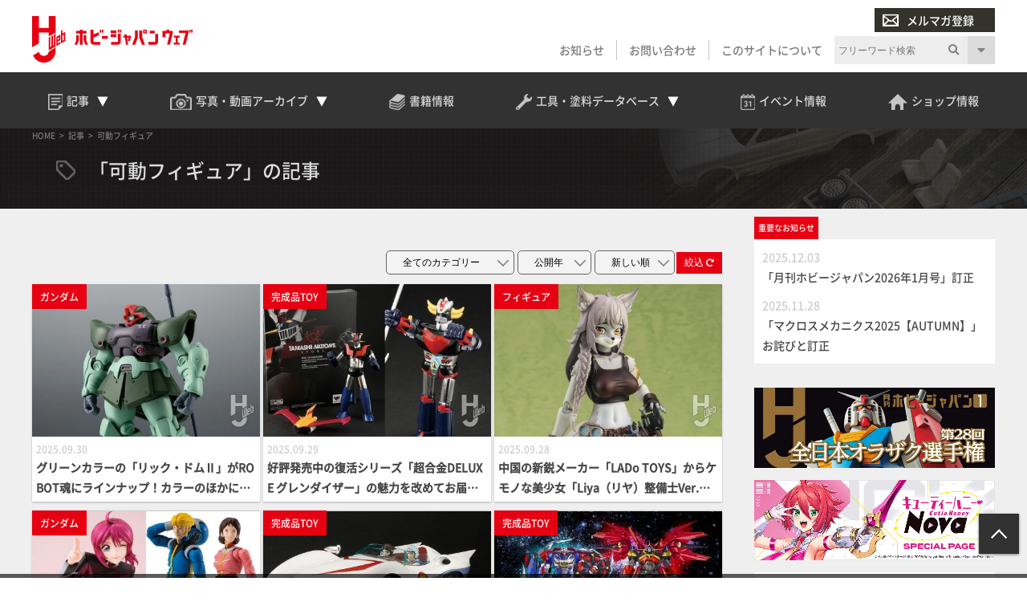

--- FILE ---
content_type: text/html; charset=UTF-8
request_url: https://hjweb.jp/article/tag/product_10/page/5/
body_size: 18707
content:
<!DOCTYPE html>
<html lang="ja">
<head>
<!-- Google Tag Manager -->
<script>(function(w,d,s,l,i){w[l]=w[l]||[];w[l].push({'gtm.start':
new Date().getTime(),event:'gtm.js'});var f=d.getElementsByTagName(s)[0],
j=d.createElement(s),dl=l!='dataLayer'?'&l='+l:'';j.async=true;j.src=
'https://www.googletagmanager.com/gtm.js?id='+i+dl;f.parentNode.insertBefore(j,f);
})(window,document,'script','dataLayer','GTM-P6M3SW3');</script>
<!-- End Google Tag Manager -->
<!-- meta -->
<meta charset="utf-8">
<meta name="viewport" content="width=device-width,initial-scale=1">

<meta name="keywords" content="" />
<meta name="description" content="No.1総合ホビー誌「月刊ホビージャパン」がお贈りする公式ウェブマガジン。プラモデルやフィギュアなどの最新情報、プロモデラーによる作例、初心者向けHow to、工具と塗料のデータベース、ショップ・イベント情報などを発信！あなたのホビーライフを支えます。" />

<meta property="og:locale" content="ja_JP" />
<meta property="og:site_name" content="Hobby JAPAN Web" />
<meta property="og:type" content="article" />
<meta property="og:url" content="https://hjweb.jp" />

<meta property="og:title" content="可動フィギュア &#8211; Hobby JAPAN Web" />
<meta property="og:description" content="No.1総合ホビー誌「月刊ホビージャパン」がお贈りする公式ウェブマガジン。プラモデルやフィギュアなどの最新情報、プロモデラーによる作例、初心者向けHow to、工具と塗料のデータベース、ショップ・イベント情報などを発信！あなたのホビーライフを支えます。">
<meta property="og:image" content="https://hjweb.jp/wp-content/themes/hobbyjapan/img/common/ogp.png">
<meta property="og:image:width" content="1200" />
<meta property="og:image:height" content="630" />

<meta name="twitter:site" content="@Twitter" />
<meta name="twitter:title" content="可動フィギュア &#8211; Hobby JAPAN Web" />
<meta name="twitter:url" content="https://hjweb.jp" />
<meta name="twitter:card" content="summary_large_image">
<meta name="twitter:description" content="No.1総合ホビー誌「月刊ホビージャパン」がお贈りする公式ウェブマガジン。プラモデルやフィギュアなどの最新情報、プロモデラーによる作例、初心者向けHow to、工具と塗料のデータベース、ショップ・イベント情報などを発信！あなたのホビーライフを支えます。" />
<meta name="twitter:image" content="https://hjweb.jp/wp-content/themes/hobbyjapan/img/common/ogp.png">

<script src="https://flux-cdn.com/client/1000190/hjweb_01381.min.js" async></script>
<!-- /meta -->
<title>可動フィギュア &#8211; Hobby JAPAN Web</title>
<meta name='robots' content='max-image-preview:large' />
<link rel='dns-prefetch' href='//static.addtoany.com' />
<script type="text/javascript">
window._wpemojiSettings = {"baseUrl":"https:\/\/s.w.org\/images\/core\/emoji\/14.0.0\/72x72\/","ext":".png","svgUrl":"https:\/\/s.w.org\/images\/core\/emoji\/14.0.0\/svg\/","svgExt":".svg","source":{"concatemoji":"https:\/\/hjweb.jp\/wp-includes\/js\/wp-emoji-release.min.js?ver=6.2.2"}};
/*! This file is auto-generated */
!function(e,a,t){var n,r,o,i=a.createElement("canvas"),p=i.getContext&&i.getContext("2d");function s(e,t){p.clearRect(0,0,i.width,i.height),p.fillText(e,0,0);e=i.toDataURL();return p.clearRect(0,0,i.width,i.height),p.fillText(t,0,0),e===i.toDataURL()}function c(e){var t=a.createElement("script");t.src=e,t.defer=t.type="text/javascript",a.getElementsByTagName("head")[0].appendChild(t)}for(o=Array("flag","emoji"),t.supports={everything:!0,everythingExceptFlag:!0},r=0;r<o.length;r++)t.supports[o[r]]=function(e){if(p&&p.fillText)switch(p.textBaseline="top",p.font="600 32px Arial",e){case"flag":return s("\ud83c\udff3\ufe0f\u200d\u26a7\ufe0f","\ud83c\udff3\ufe0f\u200b\u26a7\ufe0f")?!1:!s("\ud83c\uddfa\ud83c\uddf3","\ud83c\uddfa\u200b\ud83c\uddf3")&&!s("\ud83c\udff4\udb40\udc67\udb40\udc62\udb40\udc65\udb40\udc6e\udb40\udc67\udb40\udc7f","\ud83c\udff4\u200b\udb40\udc67\u200b\udb40\udc62\u200b\udb40\udc65\u200b\udb40\udc6e\u200b\udb40\udc67\u200b\udb40\udc7f");case"emoji":return!s("\ud83e\udef1\ud83c\udffb\u200d\ud83e\udef2\ud83c\udfff","\ud83e\udef1\ud83c\udffb\u200b\ud83e\udef2\ud83c\udfff")}return!1}(o[r]),t.supports.everything=t.supports.everything&&t.supports[o[r]],"flag"!==o[r]&&(t.supports.everythingExceptFlag=t.supports.everythingExceptFlag&&t.supports[o[r]]);t.supports.everythingExceptFlag=t.supports.everythingExceptFlag&&!t.supports.flag,t.DOMReady=!1,t.readyCallback=function(){t.DOMReady=!0},t.supports.everything||(n=function(){t.readyCallback()},a.addEventListener?(a.addEventListener("DOMContentLoaded",n,!1),e.addEventListener("load",n,!1)):(e.attachEvent("onload",n),a.attachEvent("onreadystatechange",function(){"complete"===a.readyState&&t.readyCallback()})),(e=t.source||{}).concatemoji?c(e.concatemoji):e.wpemoji&&e.twemoji&&(c(e.twemoji),c(e.wpemoji)))}(window,document,window._wpemojiSettings);
</script>
<style type="text/css">
img.wp-smiley,
img.emoji {
	display: inline !important;
	border: none !important;
	box-shadow: none !important;
	height: 1em !important;
	width: 1em !important;
	margin: 0 0.07em !important;
	vertical-align: -0.1em !important;
	background: none !important;
	padding: 0 !important;
}
</style>
	<link rel='stylesheet' id='wp-block-library-css' href='https://hjweb.jp/wp-includes/css/dist/block-library/style.min.css?ver=6.2.2' type='text/css' media='all' />
<link rel='stylesheet' id='classic-theme-styles-css' href='https://hjweb.jp/wp-includes/css/classic-themes.min.css?ver=6.2.2' type='text/css' media='all' />
<style id='global-styles-inline-css' type='text/css'>
body{--wp--preset--color--black: #000000;--wp--preset--color--cyan-bluish-gray: #abb8c3;--wp--preset--color--white: #ffffff;--wp--preset--color--pale-pink: #f78da7;--wp--preset--color--vivid-red: #cf2e2e;--wp--preset--color--luminous-vivid-orange: #ff6900;--wp--preset--color--luminous-vivid-amber: #fcb900;--wp--preset--color--light-green-cyan: #7bdcb5;--wp--preset--color--vivid-green-cyan: #00d084;--wp--preset--color--pale-cyan-blue: #8ed1fc;--wp--preset--color--vivid-cyan-blue: #0693e3;--wp--preset--color--vivid-purple: #9b51e0;--wp--preset--gradient--vivid-cyan-blue-to-vivid-purple: linear-gradient(135deg,rgba(6,147,227,1) 0%,rgb(155,81,224) 100%);--wp--preset--gradient--light-green-cyan-to-vivid-green-cyan: linear-gradient(135deg,rgb(122,220,180) 0%,rgb(0,208,130) 100%);--wp--preset--gradient--luminous-vivid-amber-to-luminous-vivid-orange: linear-gradient(135deg,rgba(252,185,0,1) 0%,rgba(255,105,0,1) 100%);--wp--preset--gradient--luminous-vivid-orange-to-vivid-red: linear-gradient(135deg,rgba(255,105,0,1) 0%,rgb(207,46,46) 100%);--wp--preset--gradient--very-light-gray-to-cyan-bluish-gray: linear-gradient(135deg,rgb(238,238,238) 0%,rgb(169,184,195) 100%);--wp--preset--gradient--cool-to-warm-spectrum: linear-gradient(135deg,rgb(74,234,220) 0%,rgb(151,120,209) 20%,rgb(207,42,186) 40%,rgb(238,44,130) 60%,rgb(251,105,98) 80%,rgb(254,248,76) 100%);--wp--preset--gradient--blush-light-purple: linear-gradient(135deg,rgb(255,206,236) 0%,rgb(152,150,240) 100%);--wp--preset--gradient--blush-bordeaux: linear-gradient(135deg,rgb(254,205,165) 0%,rgb(254,45,45) 50%,rgb(107,0,62) 100%);--wp--preset--gradient--luminous-dusk: linear-gradient(135deg,rgb(255,203,112) 0%,rgb(199,81,192) 50%,rgb(65,88,208) 100%);--wp--preset--gradient--pale-ocean: linear-gradient(135deg,rgb(255,245,203) 0%,rgb(182,227,212) 50%,rgb(51,167,181) 100%);--wp--preset--gradient--electric-grass: linear-gradient(135deg,rgb(202,248,128) 0%,rgb(113,206,126) 100%);--wp--preset--gradient--midnight: linear-gradient(135deg,rgb(2,3,129) 0%,rgb(40,116,252) 100%);--wp--preset--duotone--dark-grayscale: url('#wp-duotone-dark-grayscale');--wp--preset--duotone--grayscale: url('#wp-duotone-grayscale');--wp--preset--duotone--purple-yellow: url('#wp-duotone-purple-yellow');--wp--preset--duotone--blue-red: url('#wp-duotone-blue-red');--wp--preset--duotone--midnight: url('#wp-duotone-midnight');--wp--preset--duotone--magenta-yellow: url('#wp-duotone-magenta-yellow');--wp--preset--duotone--purple-green: url('#wp-duotone-purple-green');--wp--preset--duotone--blue-orange: url('#wp-duotone-blue-orange');--wp--preset--font-size--small: 13px;--wp--preset--font-size--medium: 20px;--wp--preset--font-size--large: 36px;--wp--preset--font-size--x-large: 42px;--wp--preset--spacing--20: 0.44rem;--wp--preset--spacing--30: 0.67rem;--wp--preset--spacing--40: 1rem;--wp--preset--spacing--50: 1.5rem;--wp--preset--spacing--60: 2.25rem;--wp--preset--spacing--70: 3.38rem;--wp--preset--spacing--80: 5.06rem;--wp--preset--shadow--natural: 6px 6px 9px rgba(0, 0, 0, 0.2);--wp--preset--shadow--deep: 12px 12px 50px rgba(0, 0, 0, 0.4);--wp--preset--shadow--sharp: 6px 6px 0px rgba(0, 0, 0, 0.2);--wp--preset--shadow--outlined: 6px 6px 0px -3px rgba(255, 255, 255, 1), 6px 6px rgba(0, 0, 0, 1);--wp--preset--shadow--crisp: 6px 6px 0px rgba(0, 0, 0, 1);}:where(.is-layout-flex){gap: 0.5em;}body .is-layout-flow > .alignleft{float: left;margin-inline-start: 0;margin-inline-end: 2em;}body .is-layout-flow > .alignright{float: right;margin-inline-start: 2em;margin-inline-end: 0;}body .is-layout-flow > .aligncenter{margin-left: auto !important;margin-right: auto !important;}body .is-layout-constrained > .alignleft{float: left;margin-inline-start: 0;margin-inline-end: 2em;}body .is-layout-constrained > .alignright{float: right;margin-inline-start: 2em;margin-inline-end: 0;}body .is-layout-constrained > .aligncenter{margin-left: auto !important;margin-right: auto !important;}body .is-layout-constrained > :where(:not(.alignleft):not(.alignright):not(.alignfull)){max-width: var(--wp--style--global--content-size);margin-left: auto !important;margin-right: auto !important;}body .is-layout-constrained > .alignwide{max-width: var(--wp--style--global--wide-size);}body .is-layout-flex{display: flex;}body .is-layout-flex{flex-wrap: wrap;align-items: center;}body .is-layout-flex > *{margin: 0;}:where(.wp-block-columns.is-layout-flex){gap: 2em;}.has-black-color{color: var(--wp--preset--color--black) !important;}.has-cyan-bluish-gray-color{color: var(--wp--preset--color--cyan-bluish-gray) !important;}.has-white-color{color: var(--wp--preset--color--white) !important;}.has-pale-pink-color{color: var(--wp--preset--color--pale-pink) !important;}.has-vivid-red-color{color: var(--wp--preset--color--vivid-red) !important;}.has-luminous-vivid-orange-color{color: var(--wp--preset--color--luminous-vivid-orange) !important;}.has-luminous-vivid-amber-color{color: var(--wp--preset--color--luminous-vivid-amber) !important;}.has-light-green-cyan-color{color: var(--wp--preset--color--light-green-cyan) !important;}.has-vivid-green-cyan-color{color: var(--wp--preset--color--vivid-green-cyan) !important;}.has-pale-cyan-blue-color{color: var(--wp--preset--color--pale-cyan-blue) !important;}.has-vivid-cyan-blue-color{color: var(--wp--preset--color--vivid-cyan-blue) !important;}.has-vivid-purple-color{color: var(--wp--preset--color--vivid-purple) !important;}.has-black-background-color{background-color: var(--wp--preset--color--black) !important;}.has-cyan-bluish-gray-background-color{background-color: var(--wp--preset--color--cyan-bluish-gray) !important;}.has-white-background-color{background-color: var(--wp--preset--color--white) !important;}.has-pale-pink-background-color{background-color: var(--wp--preset--color--pale-pink) !important;}.has-vivid-red-background-color{background-color: var(--wp--preset--color--vivid-red) !important;}.has-luminous-vivid-orange-background-color{background-color: var(--wp--preset--color--luminous-vivid-orange) !important;}.has-luminous-vivid-amber-background-color{background-color: var(--wp--preset--color--luminous-vivid-amber) !important;}.has-light-green-cyan-background-color{background-color: var(--wp--preset--color--light-green-cyan) !important;}.has-vivid-green-cyan-background-color{background-color: var(--wp--preset--color--vivid-green-cyan) !important;}.has-pale-cyan-blue-background-color{background-color: var(--wp--preset--color--pale-cyan-blue) !important;}.has-vivid-cyan-blue-background-color{background-color: var(--wp--preset--color--vivid-cyan-blue) !important;}.has-vivid-purple-background-color{background-color: var(--wp--preset--color--vivid-purple) !important;}.has-black-border-color{border-color: var(--wp--preset--color--black) !important;}.has-cyan-bluish-gray-border-color{border-color: var(--wp--preset--color--cyan-bluish-gray) !important;}.has-white-border-color{border-color: var(--wp--preset--color--white) !important;}.has-pale-pink-border-color{border-color: var(--wp--preset--color--pale-pink) !important;}.has-vivid-red-border-color{border-color: var(--wp--preset--color--vivid-red) !important;}.has-luminous-vivid-orange-border-color{border-color: var(--wp--preset--color--luminous-vivid-orange) !important;}.has-luminous-vivid-amber-border-color{border-color: var(--wp--preset--color--luminous-vivid-amber) !important;}.has-light-green-cyan-border-color{border-color: var(--wp--preset--color--light-green-cyan) !important;}.has-vivid-green-cyan-border-color{border-color: var(--wp--preset--color--vivid-green-cyan) !important;}.has-pale-cyan-blue-border-color{border-color: var(--wp--preset--color--pale-cyan-blue) !important;}.has-vivid-cyan-blue-border-color{border-color: var(--wp--preset--color--vivid-cyan-blue) !important;}.has-vivid-purple-border-color{border-color: var(--wp--preset--color--vivid-purple) !important;}.has-vivid-cyan-blue-to-vivid-purple-gradient-background{background: var(--wp--preset--gradient--vivid-cyan-blue-to-vivid-purple) !important;}.has-light-green-cyan-to-vivid-green-cyan-gradient-background{background: var(--wp--preset--gradient--light-green-cyan-to-vivid-green-cyan) !important;}.has-luminous-vivid-amber-to-luminous-vivid-orange-gradient-background{background: var(--wp--preset--gradient--luminous-vivid-amber-to-luminous-vivid-orange) !important;}.has-luminous-vivid-orange-to-vivid-red-gradient-background{background: var(--wp--preset--gradient--luminous-vivid-orange-to-vivid-red) !important;}.has-very-light-gray-to-cyan-bluish-gray-gradient-background{background: var(--wp--preset--gradient--very-light-gray-to-cyan-bluish-gray) !important;}.has-cool-to-warm-spectrum-gradient-background{background: var(--wp--preset--gradient--cool-to-warm-spectrum) !important;}.has-blush-light-purple-gradient-background{background: var(--wp--preset--gradient--blush-light-purple) !important;}.has-blush-bordeaux-gradient-background{background: var(--wp--preset--gradient--blush-bordeaux) !important;}.has-luminous-dusk-gradient-background{background: var(--wp--preset--gradient--luminous-dusk) !important;}.has-pale-ocean-gradient-background{background: var(--wp--preset--gradient--pale-ocean) !important;}.has-electric-grass-gradient-background{background: var(--wp--preset--gradient--electric-grass) !important;}.has-midnight-gradient-background{background: var(--wp--preset--gradient--midnight) !important;}.has-small-font-size{font-size: var(--wp--preset--font-size--small) !important;}.has-medium-font-size{font-size: var(--wp--preset--font-size--medium) !important;}.has-large-font-size{font-size: var(--wp--preset--font-size--large) !important;}.has-x-large-font-size{font-size: var(--wp--preset--font-size--x-large) !important;}
.wp-block-navigation a:where(:not(.wp-element-button)){color: inherit;}
:where(.wp-block-columns.is-layout-flex){gap: 2em;}
.wp-block-pullquote{font-size: 1.5em;line-height: 1.6;}
</style>
<link rel='stylesheet' id='wordpress-popular-posts-css-css' href='https://hjweb.jp/wp-content/plugins/wordpress-popular-posts/assets/css/wpp.css?ver=6.1.1' type='text/css' media='all' />
<link rel='stylesheet' id='hj-all-min-css' href='https://hjweb.jp/wp-content/themes/hobbyjapan/css/all.min.css?ver=1753668726' type='text/css' media='' />
<link rel='stylesheet' id='hj-reset-css' href='https://hjweb.jp/wp-content/themes/hobbyjapan/css/common/reset.css?ver=1753668726' type='text/css' media='' />
<link rel='stylesheet' id='hj-common-css' href='https://hjweb.jp/wp-content/themes/hobbyjapan/css/common/common.css?ver=1753668726' type='text/css' media='' />
<link rel='stylesheet' id='hj-style-css' href='https://hjweb.jp/wp-content/themes/hobbyjapan/css/style.css?ver=1753668726' type='text/css' media='' />
<link rel='stylesheet' id='hj-editor-css' href='https://hjweb.jp/wp-content/themes/hobbyjapan/css/common/editor.css?ver=1753668726' type='text/css' media='' />
<link rel='stylesheet' id='hj-smp-css' href='https://hjweb.jp/wp-content/themes/hobbyjapan/css/smp.css?ver=1753668726' type='text/css' media='' />
<link rel='stylesheet' id='hj-page-css' href='https://hjweb.jp/wp-content/themes/hobbyjapan/css/page.css?ver=1753668726' type='text/css' media='' />
<link rel='stylesheet' id='hj-baguettebox-css' href='https://hjweb.jp/wp-content/themes/hobbyjapan/js/baguettebox/baguetteBox.min.css?ver=1753668726' type='text/css' media='' />
<link rel='stylesheet' id='hj-flux-css' href='https://hjweb.jp/wp-content/themes/hobbyjapan/css/flux.css?ver=1753668726' type='text/css' media='' />
<link rel='stylesheet' id='addtoany-css' href='https://hjweb.jp/wp-content/plugins/add-to-any/addtoany.min.css?ver=1.16' type='text/css' media='all' />
<script type='text/javascript' id='addtoany-core-js-before'>
window.a2a_config=window.a2a_config||{};a2a_config.callbacks=[];a2a_config.overlays=[];a2a_config.templates={};a2a_localize = {
	Share: "共有",
	Save: "ブックマーク",
	Subscribe: "購読",
	Email: "メール",
	Bookmark: "ブックマーク",
	ShowAll: "すべて表示する",
	ShowLess: "小さく表示する",
	FindServices: "サービスを探す",
	FindAnyServiceToAddTo: "追加するサービスを今すぐ探す",
	PoweredBy: "Powered by",
	ShareViaEmail: "メールでシェアする",
	SubscribeViaEmail: "メールで購読する",
	BookmarkInYourBrowser: "ブラウザにブックマーク",
	BookmarkInstructions: "このページをブックマークするには、 Ctrl+D または \u2318+D を押下。",
	AddToYourFavorites: "お気に入りに追加",
	SendFromWebOrProgram: "任意のメールアドレスまたはメールプログラムから送信",
	EmailProgram: "メールプログラム",
	More: "詳細&#8230;",
	ThanksForSharing: "Thanks for sharing!",
	ThanksForFollowing: "Thanks for following!"
};
</script>
<script type='text/javascript' async src='https://static.addtoany.com/menu/page.js' id='addtoany-core-js'></script>
<script type='application/json' id='wpp-json'>
{"sampling_active":1,"sampling_rate":100,"ajax_url":"https:\/\/hjweb.jp\/wp-json\/wordpress-popular-posts\/v1\/popular-posts","api_url":"https:\/\/hjweb.jp\/wp-json\/wordpress-popular-posts","ID":0,"token":"2ca725e180","lang":0,"debug":0}
</script>
<script type='text/javascript' src='https://hjweb.jp/wp-content/plugins/wordpress-popular-posts/assets/js/wpp.min.js?ver=6.1.1' id='wpp-js-js'></script>
<script type='text/javascript' src='https://hjweb.jp/wp-content/themes/hobbyjapan/js/jquery.min.js?ver=1753668727' id='js-jquery-min-js'></script>
<script type='text/javascript' src='https://hjweb.jp/wp-content/themes/hobbyjapan/js/js.cookie.min.js?ver=1753668727' id='js-cookie-min-js'></script>
<script type='text/javascript' src='https://hjweb.jp/wp-content/themes/hobbyjapan/js/ofi.min.js?ver=1753668727' id='js-ofi-min-js'></script>
<script type='text/javascript' src='https://hjweb.jp/wp-content/themes/hobbyjapan/js/baguettebox/baguetteBox.min.js?ver=1753668726' id='js-baguettebox-js'></script>
<script type='text/javascript' src='https://hjweb.jp/wp-content/themes/hobbyjapan/js/cmd.js?ver=1753668726' id='js-hj-common-js'></script>
<script type='text/javascript' src='https://hjweb.jp/wp-content/themes/hobbyjapan/js/sp.js?ver=1753668727' id='js-hj-sp-js'></script>
<script type='text/javascript' src='https://cdn.taboola.com/webpush/publishers/1803961/taboola-push-sdk.js' id='taboola-push-sdk-js'></script>
            <style id="wpp-loading-animation-styles">@-webkit-keyframes bgslide{from{background-position-x:0}to{background-position-x:-200%}}@keyframes bgslide{from{background-position-x:0}to{background-position-x:-200%}}.wpp-widget-placeholder,.wpp-widget-block-placeholder{margin:0 auto;width:60px;height:3px;background:#dd3737;background:linear-gradient(90deg,#dd3737 0%,#571313 10%,#dd3737 100%);background-size:200% auto;border-radius:3px;-webkit-animation:bgslide 1s infinite linear;animation:bgslide 1s infinite linear}</style>
            <!-- Taboola script -->
<script type="text/javascript">
window._taboola = window._taboola || [];
_taboola.push({article:'auto'});
!function (e, f, u, i) {
if (!document.getElementById(i)){
e.async = 1;
e.src = u;
e.id = i;
f.parentNode.insertBefore(e, f);
}
}(document.createElement('script'),
document.getElementsByTagName('script')[0],
'//cdn.taboola.com/libtrc/hobbyjapan-hjwebjp/loader.js',
'tb_loader_script');
if(window.performance && typeof window.performance.mark == 'function')
{window.performance.mark('tbl_ic');}
</script>
<!-- Taboola script End-->
<link rel="icon" href="https://hjweb.jp/wp-content/uploads/2021/01/favicon.ico" sizes="32x32" />
<link rel="icon" href="https://hjweb.jp/wp-content/uploads/2021/01/favicon.ico" sizes="192x192" />
<link rel="apple-touch-icon" href="https://hjweb.jp/wp-content/uploads/2021/01/favicon.ico" />
<meta name="msapplication-TileImage" content="https://hjweb.jp/wp-content/uploads/2021/01/favicon.ico" />
</head>
<body class="archive paged tag tag-product_10 tag-588 paged-5 tag-paged-5">
<!-- Google Tag Manager (noscript) -->
<noscript><iframe src="https://www.googletagmanager.com/ns.html?id=GTM-P6M3SW3"
height="0" width="0" style="display:none;visibility:hidden"></iframe></noscript>
<!-- End Google Tag Manager (noscript) -->
<div id="wrapper">
<header>
	<div id="submenu" class="wrap">
		<div id="h-siteid">
			<h1>
				<a href="https://hjweb.jp">
					<img src="https://hjweb.jp/wp-content/themes/hobbyjapan/css/svg/siteid.svg" alt="Hobby JAPAN Web" />
				</a>
			</h1>
		</div>
		<div id="h-snav">
			<div id="h-mailmag">
				<ul>
					<li class="login display-none">
						<a href=""><img src="https://hjweb.jp/wp-content/themes/hobbyjapan/img/common/icon-user-w.png" />会員ログイン</a>
					</li>
					<li class="mailmag">
						<a href="https://hjweb.jp/mailmagazine"><img src="https://hjweb.jp/wp-content/themes/hobbyjapan/img/common/icon-mail-w.png" />メルマガ登録</a>
					</li>
				</ul>
			</div>
			<div id="h-slist">
				<div class="textwidget custom-html-widget"><ul>
	<li>
		<a href="https://hjweb.jp/news">お知らせ</a>
	</li>
	<li>
		<a href="https://hjweb.jp/contact">お問い合わせ</a>
	</li>
	<li>
		<a href="https://hjweb.jp/guide">このサイトについて</a>
	</li>
	<li class="display-none">
		<a style="background: #9f0411" href="https://hjweb.jp/mailmagazine"><i class="gray"><img src="https://hjweb.jp/wp-content/themes/hobbyjapan/img/common/icon-user-w.png"></i>会員ログイン</a>
	</li>
	<li class="sp-only">
		<a style="background: #838383" href="/mailmagazine"><i class="gray"><img src="https://hjweb.jp/wp-content/themes/hobbyjapan/img/common/icon-mail-w.png"></i>メルマガ登録</a>
	</li>
</ul></div>			</div>
			<div id="h-search">
				<div class="search">
	<h3>サイト内検索</h3>
	<form method="get" action="https://hjweb.jp/search" >
		<div class="search-block">
			<input type="text" class="inputField search-form keyword" value="" name="word" placeholder="フリーワード検索" />
			<button><i class="fas fa-search"></i></button>
		</div>
		<u class="search-option-trig fas fa-caret-down"></u>
		<div class="search-option">
			<h4>検索対象を絞り込む</h4>
			<select name="type">
				<option value="">全て</option>
								<option value="article">記事</option>
									<option value="series">連載</option>
									<option value="maker">メーカー新製品情報</option>
									<option value="photo">写真アーカイブ</option>
									<option value="movie">動画一覧</option>
									<option value="event">イベント情報</option>
									<option value="shop">ショップ情報</option>
									<option value="news">お知らせ</option>
								</select>
		</div>
	</form>
</div>
			</div>
		</div>
	</div>
	<div id="gnav-container">
		<div id="gnav" class="wrap">
		<div class="textwidget custom-html-widget"><ul class="mainmenu">
	<li class="head-drop">
		<a id="trig-article"  class="article-trig dropdown-trig">
			<i><img src="https://hjweb.jp/wp-content/themes/hobbyjapan/img/common/icon-articles.png"></i>
			<span>記事</span>
			<u></u>
		</a>
		<div id="dropdown-article" class="dropdown-list">
			<div class="fl_w_fs">
				<div class="dropdown-item article">
					<strong><a href="https://hjweb.jp/article">
						<i><img src="https://hjweb.jp/wp-content/themes/hobbyjapan/img/common/icon-articles.png"></i>
						<span>記事一覧</span>
					</a><u></u></strong>
					<ul>
						<li><a href="https://hjweb.jp/article/category/gundam/">ガンダム</a></li><li><a href="https://hjweb.jp/article/category/character/">キャラクターモデル</a></li><li><a href="https://hjweb.jp/article/category/girls/">ガールズプラモ</a></li><li><a href="https://hjweb.jp/article/category/scale/">スケールモデル</a></li><li><a href="https://hjweb.jp/article/category/figure/">フィギュア</a></li><li><a href="https://hjweb.jp/article/category/toy/">完成品TOY</a></li><li><a href="https://hjweb.jp/article/category/tool/">工具・マテリアル</a></li><li><a href="https://hjweb.jp/article/category/event/">イベント</a></li><li><a href="https://hjweb.jp/article/category/anime-game/">アニメ・ゲーム</a></li><li><a href="https://hjweb.jp/article/category/tokusatsu/">特撮</a></li><li><a href="https://hjweb.jp/article/category/tcg/">カードゲーム</a></li><li><a href="https://hjweb.jp/article/category/comic/">コミック</a></li><li><a href="https://hjweb.jp/article/category/vr/">VR</a></li><li><a href="https://hjweb.jp/article/category/other/">その他</a></li>
					</ul>
				</div>
				<div class="dropdown-item series">
					<strong><a href="https://hjweb.jp/recommend">
						<i><img src="https://hjweb.jp/wp-content/themes/hobbyjapan/img/common/icon-special.png"></i>
						<span>特集・連載一覧</span>
					</a><u></u></strong>
					<ul>
					<li><a href="https://hjweb.jp/series/?series=syoseki-mook">書籍・MOOK発売情報</a></li><li><a href="https://hjweb.jp/series/?series=hj-pickup">最新号Pick up</a></li>
						<li><a href="https://hjweb.jp/recommend/">連載一覧</a></li>
					</ul>		
				</div>
				<div class="dropdown-item maker">
					<strong><a href="https://hjweb.jp/maker">
						<i><img src="https://hjweb.jp/wp-content/themes/hobbyjapan/img/common/icon-maker.png"></i>
						<span>メーカー新製品情報</span>
					</a><u></u></strong>
					<ul><li><a href="https://hjweb.jp/makers/">メーカー一覧</a></li></ul>
				</div>
			</div>
		</div>
	</li>
	<li class="head-drop">
		<a id="trig-photo"  class="archive-trig dropdown-trig">
			<i><img src="https://hjweb.jp/wp-content/themes/hobbyjapan/img/common/icon-camera.png"></i>
			<span>写真・動画<br>アーカイブ</span>
			<u></u>
		</a>
		<div id="dropdown-photo"  class="dropdown-list">
			<div class="fl_w_fs">
				<div class="dropdown-item photo">
					<strong><a href="https://hjweb.jp/photo">
						<i><img src="https://hjweb.jp/wp-content/themes/hobbyjapan/img/common/icon-camera.png"></i>
						<span>写真アーカイブ一覧</span>
					</a><u></u></strong>
					<ul>
					<li><a href="https://hjweb.jp/photo/?photo=event">イベント・展示会</a></li><li><a href="https://hjweb.jp/photo/?photo=other">その他</a></li><li><a href="https://hjweb.jp/photo/?photo=hobbyjapan">ホビージャパン編集部</a></li>	
					</ul>
				</div>
				<div class="dropdown-item movie">
					<strong><a href="https://hjweb.jp/movie">
						<i><img src="https://hjweb.jp/wp-content/themes/hobbyjapan/img/common/icon-movie.png"></i>
						<span>動画一覧</span>
					</a><u></u></strong>
					<ul class="burger-only">
						<li><a href="https://hjweb.jp/movie/?movie=gundam">ガンダム</a></li><li><a href="https://hjweb.jp/movie/?movie=character">キャラクターモデル</a></li><li><a href="https://hjweb.jp/movie/?movie=scale">スケールモデル</a></li><li><a href="https://hjweb.jp/movie/?movie=figure">フィギュア</a></li><li><a href="https://hjweb.jp/movie/?movie=tool">工具・マテリアル</a></li><li><a href="https://hjweb.jp/movie/?movie=other">その他</a></li>	
					</ul>
					<div class="fl_w_sb">
						<div class="w-30">
							<strong>動画カテゴリー</strong>
					<ul>
						<li><a href="https://hjweb.jp/movie/?movie=gundam">ガンダム</a></li><li><a href="https://hjweb.jp/movie/?movie=character">キャラクターモデル</a></li><li><a href="https://hjweb.jp/movie/?movie=scale">スケールモデル</a></li><li><a href="https://hjweb.jp/movie/?movie=figure">フィギュア</a></li><li><a href="https://hjweb.jp/movie/?movie=tool">工具・マテリアル</a></li><li><a href="https://hjweb.jp/movie/?movie=other">その他</a></li>	
					</ul>
						</div>
						<div class="w-66">
							<strong>新着動画</strong>
							<ul>
					<li>
				<a class="title" href="https://hjweb.jp/movie/2033977/">【月刊工具】ウェーブ「“スジ彫り”便利ツール」をピックアップ...</a>
			</li>
						<li>
				<a class="title" href="https://hjweb.jp/movie/2021172/">【#25】戦う相手が悪かった!?木村編集長プロモデラー時代の...</a>
			</li>
						<li>
				<a class="title" href="https://hjweb.jp/movie/2020965/">【#24】1991年のホビージャパンを読む！木村編集長プロモ...</a>
			</li>
						<li>
				<a class="title" href="https://hjweb.jp/movie/1979838/">【#23】まさかのロボ・ジョックスが表紙に！ 「パトレイバー...</a>
			</li>
						<li>
				<a class="title" href="https://hjweb.jp/movie/1978090/">【#22】ガンダム新作がない時代、『パトレイバー』やSF映画...</a>
			</li>
						<li>
				<a class="title" href="https://hjweb.jp/movie/1976111/">MAX渡辺×横山宏による長寿連載『Ma.K. in SF3D...</a>
			</li>
					</ul>
		
						</div>
					</div>
				</div>
			</div>
		</div>
	</li>
	<li>
		<a href="https://db.hjweb.jp/book-db/">
			<i><img src="https://hjweb.jp/wp-content/themes/hobbyjapan/img/common/icon-books.png"></i>
			<span>書籍情報</span>
		</a>
	</li>
	<li class="head-drop">
		<a id="trig-db" class="archive-trig dropdown-trig">
			<i><img src="https://hjweb.jp/wp-content/themes/hobbyjapan/img/common/icon-kougu.png"></i>
			<span>工具・塗料<br>データベース</span>
			<u></u>
		</a>
		<div id="dropdown-db"  class="dropdown-list">
			<div class="dropdown-item tool">
				<strong><a href="https://db.hjweb.jp/">
					<i><img src="https://hjweb.jp/wp-content/themes/hobbyjapan/img/common/icon-kougu.png"></i>
					<span>工具・塗料データベース</span>
				</a><u></u></strong>
				<ul class="smp">
					<li>
						<a href="https://db.hjweb.jp/tool/">工具＆マテリアルからさがす</a>
					</li>
					<li>
						<a href="https://db.hjweb.jp/color">塗料からさがす</a>
					</li>
				</ul>
				<div class="fl_w_sb">
					<div class="w-48">
						<a href="https://db.hjweb.jp/tool/">
							<img class="desvg" src="https://hjweb.jp/wp-content/themes/hobbyjapan/css/svg/gotokougu.svg" alt="工具＆マテリアルから探す">
						</a>
					</div>
					<div class="w-48">
						<a href="https://db.hjweb.jp/color">
							<img class="desvg" src="https://hjweb.jp/wp-content/themes/hobbyjapan/css/svg/gotocolor.svg" alt="塗料から探す">
						</a>
					</div>
				</div>
			</div>
		</div>
	</li>
	<li>
		<a href="https://hjweb.jp/event">
			<i><img src="https://hjweb.jp/wp-content/themes/hobbyjapan/img/common/icon-calendar.png"></i>
			<span>イベント<br>情報</span>
		</a>
	</li>
	<li>
		<a href="https://hjweb.jp/shop">
			<i><img src="https://hjweb.jp/wp-content/themes/hobbyjapan/img/common/icon-home.png"></i>
			<span>ショップ<br>情報</span>
		</a>
	</li>
	<li class="regist display-none">
		<a href="">
			<i class="gray"><img src="https://hjweb.jp/wp-content/themes/hobbyjapan/img/common/icon-comunity.png"></i>
			<span>HJ<br>コミュニティ</span>
		</a>
	</li>
</ul></div>		</div>
	</div>
</header>
<div id="dropdown-close"></div>
<main>
	<div id="eyecatch" style="background-image: url(https://hjweb.jp/wp-content/uploads/2020/12/article-mv.jpg);">
	<div id="topicpath">
	<div class="wrap">
		<p><span><a href="https://hjweb.jp"><u>HOME</u></a></span><span><a href="https://hjweb.jp/article/"><u>記事</u></a></span><span><u>可動フィギュア</u></span></p>	</div>
</div>
	<div id="title">
	<div class="wrap">
		<h1>
					<img src="https://hjweb.jp/wp-content/themes/hobbyjapan/img/common/icon-tag.png">
					<span>
		「可動フィギュア」の記事		</span>
		</h1>
	</div>
</div>
</div>
	<div id="container" class="wrap">
		<div id="content">
		<div id="archive-flux" class="fl_w_sb">
	<div class="w-48">
		<div class="flux" data-as-slot-id="/1000190/01381/PC/list_middle_rec_01"></div>	</div>
	<div class="w-48">
		<div class="flux" data-as-slot-id="/1000190/01381/PC/list_middle_rec_02"></div>	</div>
	<div class="w-100">
		<div class="flux" data-as-slot-id="/1000190/01381/SP/list_middle_rec_01"></div>	</div>
</div>
<form id="archive-search" method="get" action="https://hjweb.jp/article/" >
	<h2 style="font-size: 0;">記事一覧</h2>
	<h3>絞り込みメニュー</h3>
	<div id="archive-search-block">
		<input id="keyword" class="keyword" type="hidden" name="s" value="">
		<input id="post_type" type="hidden" name="post_type" value="post">
				<select id="archive-tax" name="category_name" class="tax">
			<option value="">全てのカテゴリー</option>
						<option value="gundam">ガンダム</option>
						<option value="character">キャラクターモデル</option>
						<option value="girls">ガールズプラモ</option>
						<option value="scale">スケールモデル</option>
						<option value="figure">フィギュア</option>
						<option value="toy">完成品TOY</option>
						<option value="tool">工具・マテリアル</option>
						<option value="event">イベント</option>
						<option value="anime-game">アニメ・ゲーム</option>
						<option value="tokusatsu">特撮</option>
						<option value="tcg">カードゲーム</option>
						<option value="comic">コミック</option>
						<option value="vr">VR</option>
						<option value="other">その他</option>
					</select>
					<select id="archive-year">
		<option value="">公開年</option>
						<option value="2025">2025年</option>
								<option value="2024">2024年</option>
								<option value="2023">2023年</option>
								<option value="2022">2022年</option>
								<option value="2021">2021年</option>
						</select>
		<select id="archive-month">
		<option value="">公開月</option>
					<option value="01">1月</option>
					<option value="02">2月</option>
					<option value="03">3月</option>
					<option value="04">4月</option>
					<option value="05">5月</option>
					<option value="06">6月</option>
					<option value="07">7月</option>
					<option value="08">8月</option>
					<option value="09">9月</option>
					<option value="10">10月</option>
					<option value="11">11月</option>
					<option value="12">12月</option>
				</select>
		<select id="archive-order" name="order">
					<option value="desc" selected>新しい順</option>
					<option value="asc">古い順</option>
		</select>
				<input id="archive-tag" type="hidden" value="product_10" name="tag">
					<button><span>絞<u>り</u>込<u>み</u></span><i class="fas fa-redo-alt"></i></button>
	</div>
</form>
			<div class="archive-list">
					<a class="archive-item" href="https://hjweb.jp/article/2344783/">
	<div class="archive-item-icon"><span class="cat cat-gundam">ガンダム</span></div>		<div class="img" style="background-color: #ccc;">
			<img src="https://hjweb.jp/wp-content/uploads/2025/09/samune-15-450x300.jpg" alt="グリーンカラーの「リック・ドムⅡ」がROBOT魂にラインナップ！カラーのほかにエフェクトパーツも新規追加【機動戦士ガンダム0080 ポケットの中の戦争】">		</div>
		<div class="content">
			<h3>
				<span class="date">
					2025.09.30				</span>
				<strong class="title">グリーンカラーの「リック・ドムⅡ」がROBOT魂にラインナップ！カラーのほかにエフェクトパーツも新規追加【機動戦士ガンダム0080 ポケットの中の戦争】</strong>
			</h3>
		</div>
	</a>
	<a class="archive-item" href="https://hjweb.jp/article/2356970/">
	<div class="archive-item-icon"><span class="cat cat-toy">完成品TOY</span></div>		<div class="img" style="background-color: #ccc;">
			<img src="https://hjweb.jp/wp-content/uploads/2025/09/2511215smn-450x300.jpg" alt="好評発売中の復活シリーズ「超合金DELUXE グレンダイザー」の魅力を改めてお届け!! さらに限定発売される「超合金魂 GX-105TN マジンガーZ 革進」も紹介！【超合金の魂】">		</div>
		<div class="content">
			<h3>
				<span class="date">
					2025.09.29				</span>
				<strong class="title">好評発売中の復活シリーズ「超合金DELUXE グレンダイザー」の魅力を改めてお届け!! さらに限定発売される「超合金魂 GX-105TN マジンガーZ 革進」も紹介！【超合金の魂】</strong>
			</h3>
		</div>
	</a>
	<a class="archive-item" href="https://hjweb.jp/article/2353309/">
	<div class="archive-item-icon"><span class="cat cat-figure">フィギュア</span></div>		<div class="img" style="background-color: #ccc;">
			<img src="https://hjweb.jp/wp-content/uploads/2025/09/samune-21-450x300.jpg" alt="中国の新鋭メーカー「LADo TOYS」からケモノな美少女「Liya（リヤ）整備士Ver.」のアクションフィギュアが登場！">		</div>
		<div class="content">
			<h3>
				<span class="date">
					2025.09.28				</span>
				<strong class="title">中国の新鋭メーカー「LADo TOYS」からケモノな美少女「Liya（リヤ）整備士Ver.」のアクションフィギュアが登場！</strong>
			</h3>
		</div>
	</a>
	<a class="archive-item" href="https://hjweb.jp/article/2343270/">
	<div class="archive-item-icon"><span class="cat cat-gundam">ガンダム</span></div>		<div class="img" style="background-color: #ccc;">
			<img src="https://hjweb.jp/wp-content/uploads/2025/09/samune-11-450x300.jpg" alt="『SEED FREEDOM』よりルナマリア・ホーク、『機動戦士ガンダム』よりスレッガーとミライのフィギュアが登場！飾って楽しめる『GQuuuuuuX』ハロの貯金箱も！">		</div>
		<div class="content">
			<h3>
				<span class="date">
					2025.09.27				</span>
				<strong class="title">『SEED FREEDOM』よりルナマリア・ホーク、『機動戦士ガンダム』よりスレッガーとミライのフィギュアが登場！飾って楽しめる『GQuuuuuuX』ハロの貯金箱も！</strong>
			</h3>
		</div>
	</a>
	<a class="archive-item" href="https://hjweb.jp/article/2353990/">
	<div class="archive-item-icon"><span class="cat cat-toy">完成品TOY</span></div>		<div class="img" style="background-color: #ccc;">
			<img src="https://hjweb.jp/wp-content/uploads/2025/09/2511212smn-450x300.jpg" alt="「超合金マッハGoGoGo マッハ号」発売間近!! 気になるパッケージや特典カードイラストや7つの特殊機能を紹介！【超合金の魂】">		</div>
		<div class="content">
			<h3>
				<span class="date">
					2025.09.26				</span>
				<strong class="title">「超合金マッハGoGoGo マッハ号」発売間近!! 気になるパッケージや特典カードイラストや7つの特殊機能を紹介！【超合金の魂】</strong>
			</h3>
		</div>
	</a>
	<a class="archive-item" href="https://hjweb.jp/article/2343252/">
	<div class="archive-item-icon"><span class="cat cat-toy">完成品TOY</span></div>		<div class="img" style="background-color: #ccc;">
			<img src="https://hjweb.jp/wp-content/uploads/2025/09/250917_ec-450x300.jpg" alt="【『GEAR戦士電童』25周年記念企画始動】合金アクションフィギュアが「AMAKUNI」より商品化決定！阿久津潤一氏による描き下ろしビジュアルや福田己津央氏のコメントなど解禁情報を一挙にお届け！">		</div>
		<div class="content">
			<h3>
				<span class="date">
					2025.09.17				</span>
				<strong class="title">【『GEAR戦士電童』25周年記念企画始動】合金アクションフィギュアが「AMAKUNI」より商品化決定！阿久津潤一氏による描き下ろしビジュアルや福田己津央氏のコメントなど解禁情報を一挙にお届け！</strong>
			</h3>
		</div>
	</a>
	<a class="archive-item" href="https://hjweb.jp/article/2317620/">
	<div class="archive-item-icon"><span class="cat cat-figure">フィギュア</span></div>		<div class="img" style="background-color: #ccc;">
			<img src="https://hjweb.jp/wp-content/uploads/2025/08/samune-53-450x300.jpg" alt="『ジョジョの奇妙な冒険 第2部』サードカラー「ジョセフ」超像可動や『スーパーマン（2025）』1/4アクションフィギュア、メディコム・トイの「UDF」新作を一挙ご紹介！">		</div>
		<div class="content">
			<h3>
				<span class="date">
					2025.09.16				</span>
				<strong class="title">『ジョジョの奇妙な冒険 第2部』サードカラー「ジョセフ」超像可動や『スーパーマン（2025）』1/4アクションフィギュア、メディコム・トイの「UDF」新作を一挙ご紹介！</strong>
			</h3>
		</div>
	</a>
	<a class="archive-item" href="https://hjweb.jp/article/2316181/">
	<div class="archive-item-icon"><span class="cat cat-character">キャラクターモデル</span></div>		<div class="img" style="background-color: #ccc;">
			<img src="https://hjweb.jp/wp-content/uploads/2025/08/samune-51-450x300.jpg" alt="「剣姫」アイズ・ヴァレンシュタインがリボルテックに登場！専用の関節ギミックや武器などの詳細をチェック。来年2月のワンフェスでの「ウルトラ怪獣ワンフェス」開催も決定。">		</div>
		<div class="content">
			<h3>
				<span class="date">
					2025.09.15				</span>
				<strong class="title">「剣姫」アイズ・ヴァレンシュタインがリボルテックに登場！専用の関節ギミックや武器などの詳細をチェック。来年2月のワンフェスでの「ウルトラ怪獣ワンフェス」開催も決定。</strong>
			</h3>
		</div>
	</a>
	<a class="archive-item" href="https://hjweb.jp/article/2332822/">
	<div class="archive-item-icon"><span class="cat cat-figure">フィギュア</span></div>		<div class="img" style="background-color: #ccc;">
			<img src="https://hjweb.jp/wp-content/uploads/2025/09/371_sam-450x300.jpg" alt="このクオリティで6000円台！？ 1/12 可動フィギュアでグラマラスな乳牛娘を存分に楽しもう！【BISHOUCRAFT】">		</div>
		<div class="content">
			<h3>
				<span class="date">
					2025.09.14				</span>
				<strong class="title">このクオリティで6000円台！？ 1/12 可動フィギュアでグラマラスな乳牛娘を存分に楽しもう！【BISHOUCRAFT】</strong>
			</h3>
		</div>
	</a>
	<a class="archive-item" href="https://hjweb.jp/article/2326627/">
	<div class="archive-item-icon"><span class="cat cat-figure">フィギュア</span></div>		<div class="img" style="background-color: #ccc;">
			<img src="https://hjweb.jp/wp-content/uploads/2025/09/374n_sam-450x300.jpg" alt="『呪術廻戦』呪術高専時代の五条悟と夏油傑が「ねんどろいどどーる」に！『ダンガンロンパ2』主人公、『ローゼンメイデン』真紅も「ねんどろいど」新作にラインナップ">		</div>
		<div class="content">
			<h3>
				<span class="date">
					2025.09.14				</span>
				<strong class="title">『呪術廻戦』呪術高専時代の五条悟と夏油傑が「ねんどろいどどーる」に！『ダンガンロンパ2』主人公、『ローゼンメイデン』真紅も「ねんどろいど」新作にラインナップ</strong>
			</h3>
		</div>
	</a>
	<a class="archive-item" href="https://hjweb.jp/article/2315950/">
	<div class="archive-item-icon"><span class="cat cat-toy">完成品TOY</span></div>		<div class="img" style="background-color: #ccc;">
			<img src="https://hjweb.jp/wp-content/uploads/2025/08/samune-49-450x300.jpg" alt="最凶最悪のミュータント恐竜「ディストータス・レックス」をお手軽ウェザリング塗装でより凶暴な出で立ちに変貌【ジュラシック・ワールド／復活の大地】">		</div>
		<div class="content">
			<h3>
				<span class="date">
					2025.09.13				</span>
				<strong class="title">最凶最悪のミュータント恐竜「ディストータス・レックス」をお手軽ウェザリング塗装でより凶暴な出で立ちに変貌【ジュラシック・ワールド／復活の大地】</strong>
			</h3>
		</div>
	</a>
	<a class="archive-item" href="https://hjweb.jp/article/2311328/">
	<div class="archive-item-icon"><span class="cat cat-toy">完成品TOY</span></div>		<div class="img" style="background-color: #ccc;">
			<img src="https://hjweb.jp/wp-content/uploads/2025/08/samune-42-450x300.jpg" alt="1/28の大スケール！驚愕機構満載の完全変形「レギオス」が登場！各形態、ディテール、ギミックを解説【機甲創世記モスピーダ】／9月28日（日）「スーフェス」情報もチェック！">		</div>
		<div class="content">
			<h3>
				<span class="date">
					2025.09.12				</span>
				<strong class="title">1/28の大スケール！驚愕機構満載の完全変形「レギオス」が登場！各形態、ディテール、ギミックを解説【機甲創世記モスピーダ】／9月28日（日）「スーフェス」情報もチェック！</strong>
			</h3>
		</div>
	</a>
	<a class="archive-item" href="https://hjweb.jp/article/2328690/">
	<div class="archive-item-icon"><span class="cat cat-figure">フィギュア</span></div>		<div class="img" style="background-color: #ccc;">
			<img src="https://hjweb.jp/wp-content/uploads/2025/09/ae46b1f460ee46f789c27b264a6cb421-3-450x300.jpg" alt="『ブラックアダム』主人公が最終決戦時のゴールドスーツ姿で発売決定！精密に再現された玉座は石の質感を感じさせる出来栄え【MAFEX最新情報】">		</div>
		<div class="content">
			<h3>
				<span class="date">
					2025.09.10				</span>
				<strong class="title">『ブラックアダム』主人公が最終決戦時のゴールドスーツ姿で発売決定！精密に再現された玉座は石の質感を感じさせる出来栄え【MAFEX最新情報】</strong>
			</h3>
		</div>
	</a>
	<a class="archive-item" href="https://hjweb.jp/article/2328414/">
	<div class="archive-item-icon"><span class="cat cat-figure">フィギュア</span></div>		<div class="img" style="background-color: #ccc;">
			<img src="https://hjweb.jp/wp-content/uploads/2025/09/samune-3-450x300.jpg" alt="『デッドプール＆ウルヴァリン』がついにMAFEXに登場！原作コミック同様の黄コスチュームのウルヴァリン【MAFEX最新情報】">		</div>
		<div class="content">
			<h3>
				<span class="date">
					2025.09.09				</span>
				<strong class="title">『デッドプール＆ウルヴァリン』がついにMAFEXに登場！原作コミック同様の黄コスチュームのウルヴァリン【MAFEX最新情報】</strong>
			</h3>
		</div>
	</a>
	<a class="archive-item" href="https://hjweb.jp/article/2324431/">
	<div class="archive-item-icon"><span class="cat cat-figure">フィギュア</span></div>		<div class="img" style="background-color: #ccc;">
			<img src="https://hjweb.jp/wp-content/uploads/2025/09/samune2-450x300.jpg" alt="『デッドプール＆ウルヴァリン』仕様のデッドプールが可動フィギュアになって新発売！豊富な武器やドッグプールも付属する大満足のセットに【MAFEX最新情報】">		</div>
		<div class="content">
			<h3>
				<span class="date">
					2025.09.09				</span>
				<strong class="title">『デッドプール＆ウルヴァリン』仕様のデッドプールが可動フィギュアになって新発売！豊富な武器やドッグプールも付属する大満足のセットに【MAFEX最新情報】</strong>
			</h3>
		</div>
	</a>
	<a class="archive-item" href="https://hjweb.jp/article/2311016/">
	<div class="archive-item-icon"><span class="cat cat-figure">フィギュア</span></div>		<div class="img" style="background-color: #ccc;">
			<img src="https://hjweb.jp/wp-content/uploads/2025/08/ae46b1f460ee46f789c27b264a6cb421-450x300.jpeg" alt="【figmaのヒミツもっと知りたい】『葬送のフリーレン』の勇者ヒンメルを解説！布製のマントや表情パーツが付属し、シンプルながら遊びの幅が広い。フリーレンと絡めて旅の思い出を再現しよう。">		</div>
		<div class="content">
			<h3>
				<span class="date">
					2025.09.08				</span>
				<strong class="title">【figmaのヒミツもっと知りたい】『葬送のフリーレン』の勇者ヒンメルを解説！布製のマントや表情パーツが付属し、シンプルながら遊びの幅が広い。フリーレンと絡めて旅の思い出を再現しよう。</strong>
			</h3>
		</div>
	</a>
	<a class="archive-item" href="https://hjweb.jp/article/2316593/">
	<div class="archive-item-icon"><span class="cat cat-toy">完成品TOY</span></div>		<div class="img" style="background-color: #ccc;">
			<img src="https://hjweb.jp/wp-content/uploads/2025/08/2510348smn-450x300.jpg" alt="ダイアクロン隊の新たな要「ダイアバトルスX-1」の3機が新仕様で登場！ さらに「ホークヴァーサルター/OU」も新色で配備開始!! 気になる仕様をチェックしよう">		</div>
		<div class="content">
			<h3>
				<span class="date">
					2025.09.08				</span>
				<strong class="title">ダイアクロン隊の新たな要「ダイアバトルスX-1」の3機が新仕様で登場！ さらに「ホークヴァーサルター/OU」も新色で配備開始!! 気になる仕様をチェックしよう</strong>
			</h3>
		</div>
	</a>
	<a class="archive-item" href="https://hjweb.jp/article/2312718/">
	<div class="archive-item-icon"><span class="cat cat-toy">完成品TOY</span></div>		<div class="img" style="background-color: #ccc;">
			<img src="https://hjweb.jp/wp-content/uploads/2025/09/gr_ec-450x300.jpg" alt="超大型合金ロボット可動フィギュア「天元突破グレンラガン」＆「ラゼンガン」が鉄機巧シリーズに殴り込み！【本日12時よりラゼンガンも受注予約開始！】">		</div>
		<div class="content">
			<h3>
				<span class="date">
					2025.09.08				</span>
				<strong class="title">超大型合金ロボット可動フィギュア「天元突破グレンラガン」＆「ラゼンガン」が鉄機巧シリーズに殴り込み！【本日12時よりラゼンガンも受注予約開始！】</strong>
			</h3>
		</div>
	</a>
			</div>
			<p id="count">
全855件中　73～90件
</p>
<div id="pagenation">
	<a class="prev page-numbers" href="https://hjweb.jp/article/tag/product_10/page/4/">＜</a>
<a class="page-numbers" href="https://hjweb.jp/article/tag/product_10/">1</a>
<a class="page-numbers" href="https://hjweb.jp/article/tag/product_10/page/2/">2</a>
<a class="page-numbers" href="https://hjweb.jp/article/tag/product_10/page/3/">3</a>
<a class="page-numbers" href="https://hjweb.jp/article/tag/product_10/page/4/">4</a>
<span class="page-numbers current">5</span>
<a class="page-numbers" href="https://hjweb.jp/article/tag/product_10/page/6/">6</a>
<a class="page-numbers" href="https://hjweb.jp/article/tag/product_10/page/7/">7</a>
<a class="page-numbers" href="https://hjweb.jp/article/tag/product_10/page/8/">8</a>
<a class="page-numbers" href="https://hjweb.jp/article/tag/product_10/page/9/">9</a>
<a class="page-numbers" href="https://hjweb.jp/article/tag/product_10/page/10/">10</a>
<span class="page-numbers dots">&hellip;</span>
<a class="page-numbers" href="https://hjweb.jp/article/tag/product_10/page/48/">48</a>
<a class="next page-numbers" href="https://hjweb.jp/article/tag/product_10/page/6/">＞</a></div>
			<form id="bottom-search" class="searchform" method="get" action="https://hjweb.jp/article/" >
	<h2>フリーワード検索</h2>
	<input id="post_type" type="hidden" name="post_type" value="post">
	<div class="search">
		<input id="keyword" type="text" name="s" placeholder="フリーワードを入力" value="" />
	</div>
	<div class="btn-line"><button><i class="fas fa-search"></i><span>検索</span></button></div>
</form>
					</div>
		<div id="sidebar">
<div class="news-special">
	<h2>重要な<br class="sp-only">お知らせ</h2>
	<ul class="news-list">
			<li>
			<i>2025.12.03</i>
			<a href="https://hjweb.jp/news/2458752/">「月刊ホビージャパン2026年1月号」訂正</a>
		</li>
				<li>
			<i>2025.11.28</i>
			<a href="https://hjweb.jp/news/2454300/">「マクロスメカニクス2025【AUTUMN】」お詫びと訂正</a>
		</li>
			</ul>
</div>
	<div class="flux" data-as-slot-id="/1000190/01381/PC/all_side_rec_01"></div><div class="flux" data-as-slot-id="/1000190/01381/SP/all_foot_rec_01"></div><div id="banner-list">
	<ul>
			<li>
			<a href="https://hjweb.jp/series/2432388/">
				<img src="https://hjweb.jp/wp-content/uploads/2025/08/4b0d8f0b8f75569522d07fdc5a1ebe94.jpg">
			</a>
		</li>
			<li>
			<a href="https://hjweb.jp/article/2034443/">
				<img src="https://hjweb.jp/wp-content/uploads/2025/03/banner_1200x400.jpg">
			</a>
		</li>
			<li>
			<a href="https://hjweb.jp/article/tag/company_37/">
				<img src="https://hjweb.jp/wp-content/uploads/2025/07/ccp_banner.png">
			</a>
		</li>
			<li>
			<a href="https://hjweb.jp/article/category/tcg/">
				<img src="https://hjweb.jp/wp-content/uploads/2025/07/cg_bn.jpg">
			</a>
		</li>
			<li>
			<a href="https://hjweb.jp/article/tag/corner_02/">
				<img src="https://hjweb.jp/wp-content/uploads/2021/06/d92ffbd33e71cf6ff7d85a8be1d23fb7-1.jpg">
			</a>
		</li>
			<li>
			<a href="https://hjweb.jp/article/tag/genre_10/">
				<img src="https://hjweb.jp/wp-content/uploads/2024/04/8c36c59c40c2eb02aa0534597b00d9c4.png">
			</a>
		</li>
		</ul>
</div>
<h5>ランキング見出し</h5><div class="textwidget custom-html-widget"><h3><img class="h25" src="https://hjweb.jp/wp-content/themes/hobbyjapan/css/svg/lv-ranking.svg" alt="記事ランキング"></h3></div>

<h5>記事ランキング</h5>


<ul class="ranking">
<li><a href="https://hjweb.jp/article/2442864/" title="シュトラール軍の巨大揚陸艇をMAX渡辺が激作！ さらに横山宏が『Ma.K.』新製品を使用した作例を披露!!【Ma.K in SF3D】"><div class="img"><img src="https://hjweb.jp/wp-content/uploads/2025/11/HJ_26_01_278-282_1eye.jpg"></div><div class="title">シュトラール軍の巨大揚陸艇をMAX渡辺が激作！ さらに横山宏が『Ma.K.』新製品を使用した作例を披露!!【Ma.K in SF3D】</div></a></li><li><a href="https://hjweb.jp/article/2460924/" title="『ウルトラセブン』のカプセル怪獣ガレージキットとともに残り2体へ想いを馳せる【コモリプロジェクト】"><div class="img"><img src="https://hjweb.jp/wp-content/uploads/2025/12/2601250smn.jpg"></div><div class="title">『ウルトラセブン』のカプセル怪獣ガレージキットとともに残り2体へ想いを馳せる【コモリプロジェクト】</div></a></li><li><a href="https://hjweb.jp/article/2451342/" title="「ドラゴンボール」スーパーサイヤ人孫悟空のレリーフ風フィギュアが予約開始！歴代の強敵たちとの戦いを半立体台座で表現【フィギュア最新情報】"><div class="img"><img src="https://hjweb.jp/wp-content/uploads/2025/11/samune-43.jpg"></div><div class="title">「ドラゴンボール」スーパーサイヤ人孫悟空のレリーフ風フィギュアが予約開始！歴代の強敵たちとの戦いを半立体台座で表現【フィギュア最新情報】</div></a></li><li><a href="https://hjweb.jp/article/2462365/" title="トミカに『ヱヴァンゲリヲン新劇場版』「NERV 官用車」、「初春トミカ」シリーズなどがラインナップ！「攻殻機動隊」笑い男パーカーや「NIKKE」ビーズクッションも登場"><div class="img"><img src="https://hjweb.jp/wp-content/uploads/2025/12/samune-8.jpg"></div><div class="title">トミカに『ヱヴァンゲリヲン新劇場版』「NERV 官用車」、「初春トミカ」シリーズなどがラインナップ！「攻殻機動隊」笑い男パーカーや「NIKKE」ビーズクッションも登場</div></a></li><li><a href="https://hjweb.jp/article/2451552/" title="「スーパー戦隊」が続々ガシャポン化！レトロソフビ風ブリスターチャームに歴代のスーパー戦隊を描いた「スーパー戦隊 色紙ART」も登場！【ガシャポン®最新情報】"><div class="img"><img src="https://hjweb.jp/wp-content/uploads/2025/11/108T_sam.jpg"></div><div class="title">「スーパー戦隊」が続々ガシャポン化！レトロソフビ風ブリスターチャームに歴代のスーパー戦隊を描いた「スーパー戦隊 色紙ART」も登場！【ガシャポン®最新情報】</div></a></li>
</ul>


<h5>書籍情報</h5><div class="textwidget custom-html-widget"><h3 id="side-book" class="sidebar-trig"><a href="https://db.hjweb.jp/book-db/"><img class="h28" src="https://hjweb.jp/wp-content/themes/hobbyjapan/css/svg/lv-books.svg" alt="書籍データベース"></a></h3>
<div class="bookNew"><h5 class="text-center">雑誌購入</h5><div class="magNew"><a class="magNewImg" href="https://db.hjweb.jp/book/60357/"><img src="https://db.hjweb.jp/wp-content/uploads/2025/09/83ef44abc4bb94d6fd126ab8b0fa6337.jpg"></a><div class="magNewText"><h6>月刊ホビージャパン<br>2026年1月号</h6><a class="btn-red-arrow-s" href="https://db.hjweb.jp/book/60357/">ご購入はこちら</a></div></div></div>
<div class="sidebar bookRss">
	<ul class="book"><li><a href="https://db.hjweb.jp/book/60363/"><div class="img"><img title="機動戦士Gundam GQuuuuuuX モデリングインデックス" src="https://db.hjweb.jp/wp-content/uploads/2025/11/71EslMPPVdL.jpg" alt ="機動戦士Gundam GQuuuuuuX モデリングインデックス" loading="lazy" /></div></a></li><li><a href="https://db.hjweb.jp/book/60353/"><div class="img"><img title="宇宙船談話室　特撮映画の話はいつも楽しい" src="https://db.hjweb.jp/wp-content/uploads/2025/11/71GZ5OHazLL.jpg" alt ="宇宙船談話室　特撮映画の話はいつも楽しい" loading="lazy" /></div></a></li><li><a href="https://db.hjweb.jp/book/60358/"><div class="img"><img title="マクロスメカニクス2025【AUTUMN】" src="https://db.hjweb.jp/wp-content/uploads/2025/11/81Ch-cFVNFL.jpg" alt ="マクロスメカニクス2025【AUTUMN】" loading="lazy" /></div></a></li><li><a href="https://db.hjweb.jp/book/60359/"><div class="img"><img title="デコトラプラモ創造記　昭和の名車編" src="https://db.hjweb.jp/wp-content/uploads/2025/11/81Lw6zutOiL.jpg" alt ="デコトラプラモ創造記　昭和の名車編" loading="lazy" /></div></a></li><li><a href="https://db.hjweb.jp/book/60360/"><div class="img"><img title="大映特撮写真集　ガメラ、妖怪、大魔神" src="https://db.hjweb.jp/wp-content/uploads/2025/09/815TgNwdb6L.jpg" alt ="大映特撮写真集　ガメラ、妖怪、大魔神" loading="lazy" /></div></a></li><li><a href="https://db.hjweb.jp/book/60357/"><div class="img"><img title="月刊ホビージャパン2026年1月号" src="https://db.hjweb.jp/wp-content/uploads/2025/09/83ef44abc4bb94d6fd126ab8b0fa6337.jpg" alt ="月刊ホビージャパン2026年1月号" loading="lazy" /></div></a></li></ul>
	<p class="text-center"><a href="https://db.hjweb.jp/book-db/" class="btn-red-arrow-s">書籍情報を見る</a></p>
</div></div><div class="flux" data-as-slot-id="/1000190/01381/PC/all_side_rec_02"></div><h5>Flux広告</h5><div class="textwidget custom-html-widget"></div><h5>工具DB</h5><div class="textwidget custom-html-widget"><h3 id="side-kougu" class="sidebar-trig">
	<a href="https://db.hjweb.jp/"><img class="h28" src="https://hjweb.jp/wp-content/themes/hobbyjapan/css/svg/lv-toolcolor2.svg" alt="工具データベース"></a><i></i></h3>
<div class="sidebar koguRss">
	<ul class="kogu"><li><a href="https://db.hjweb.jp/40842/"><div class="img"><img src="https://db.hjweb.jp/wp-content/uploads/2021/12/4c7202f7d6467b6a496c0822bde5ab53.jpg" alt ="クリアーレッド" loading="lazy" /></div><div class="title">クリアーレッド</div></a></li><li><a href="https://db.hjweb.jp/50557/"><div class="img"><img src="https://db.hjweb.jp/wp-content/uploads/2023/03/a049.jpg" alt ="HBマットクリヤ" loading="lazy" /></div><div class="title">HBマットクリヤ</div></a></li><li><a href="https://db.hjweb.jp/8323/"><div class="img"><img src="https://db.hjweb.jp/wp-content/uploads/2021/05/0157f011f7926ad26a70833fc92be019-25.jpg" alt ="リフラクティブグリーン" loading="lazy" /></div><div class="title">リフラクティブグリーン</div></a></li></ul>
	<p class="text-center"><a href="https://db.hjweb.jp/" class="btn-red-arrow-s">工具データベースを見る</a></p>
</div></div><h5>イベントカレンダー</h5><div class="textwidget custom-html-widget"><h3 id="side-calendar" class="sidebar-trig"><a href="https://hjweb.jp/event/"><img class="h29" src="https://hjweb.jp/wp-content/themes/hobbyjapan/css/svg/lv-calendar.svg" alt="イベントカレンダー"></a><i></i></h3>
<div class="sidebar">
<div class="calendar">
	<h4>
		<a class="prevlink" href="https://hjweb.jp/event?date=202511"><i>11月</i></a>
		<span>2025年12月</span>
		<a class="nextlink" href="https://hjweb.jp/event?date=202601"><i>1月</i></a>
	</h4>
	<ul>
			<li class="r1">月</li>
			<li class="r2">火</li>
			<li class="r3">水</li>
			<li class="r4">木</li>
			<li class="r5">金</li>
			<li class="r6">土</li>
			<li class="r0">日</li>
	</ul>
	<ul>
			<li class="r0 day">
			<span class="date">1</span>
			<p>
					<a href="https://hjweb.jp/event?date=20251201#result">1</a>
						</p>
		</li>
				<li class="r0 day">
			<span class="date">2</span>
			<p>
					<a href="https://hjweb.jp/event?date=20251202#result">1</a>
						</p>
		</li>
				<li class="r0 day">
			<span class="date">3</span>
			<p>
					<a href="https://hjweb.jp/event?date=20251203#result">1</a>
						</p>
		</li>
				<li class="r0 day">
			<span class="date">4</span>
			<p>
					<a href="https://hjweb.jp/event?date=20251204#result">1</a>
						</p>
		</li>
				<li class="r0 day">
			<span class="date">5</span>
			<p>
					<a href="https://hjweb.jp/event?date=20251205#result">1</a>
						</p>
		</li>
				<li class="r0 day">
			<span class="date">6</span>
			<p>
					<a href="https://hjweb.jp/event?date=20251206#result">1</a>
						</p>
		</li>
				<li class="r0 day">
			<span class="date">7</span>
			<p>
					<a href="https://hjweb.jp/event?date=20251207#result">1</a>
						</p>
		</li>
				<li class="r0 day">
			<span class="date">8</span>
			<p>
					<a href="https://hjweb.jp/event?date=20251208#result">1</a>
						</p>
		</li>
				<li class="r0 day">
			<span class="date">9</span>
			<p>
					<a href="https://hjweb.jp/event?date=20251209#result">1</a>
						</p>
		</li>
				<li class="r0 day">
			<span class="date">10</span>
			<p>
					<a href="https://hjweb.jp/event?date=20251210#result">1</a>
						</p>
		</li>
				<li class="r0 day">
			<span class="date">11</span>
			<p>
					<a href="https://hjweb.jp/event?date=20251211#result">1</a>
						</p>
		</li>
				<li class="r0 day">
			<span class="date">12</span>
			<p>
					<a href="https://hjweb.jp/event?date=20251212#result">1</a>
						</p>
		</li>
				<li class="r0 day">
			<span class="date">13</span>
			<p>
					<a href="https://hjweb.jp/event?date=20251213#result">1</a>
						</p>
		</li>
				<li class="r0 day">
			<span class="date">14</span>
			<p>
					<a href="https://hjweb.jp/event?date=20251214#result">1</a>
						</p>
		</li>
				<li class="r0 day">
			<span class="date">15</span>
			<p>
					<a href="https://hjweb.jp/event?date=20251215#result">1</a>
						</p>
		</li>
				<li class="r0 day">
			<span class="date">16</span>
			<p>
					<a href="https://hjweb.jp/event?date=20251216#result">1</a>
						</p>
		</li>
				<li class="r0 day">
			<span class="date">17</span>
			<p>
					<a href="https://hjweb.jp/event?date=20251217#result">1</a>
						</p>
		</li>
				<li class="r0 day">
			<span class="date">18</span>
			<p>
					<a href="https://hjweb.jp/event?date=20251218#result">1</a>
						</p>
		</li>
				<li class="r0 day">
			<span class="date">19</span>
			<p>
					<a href="https://hjweb.jp/event?date=20251219#result">1</a>
						</p>
		</li>
				<li class="r0 day">
			<span class="date">20</span>
			<p>
					<a href="https://hjweb.jp/event?date=20251220#result">1</a>
						</p>
		</li>
				<li class="r0 day">
			<span class="date">21</span>
			<p>
					<a href="https://hjweb.jp/event?date=20251221#result">1</a>
						</p>
		</li>
				<li class="r0 day">
			<span class="date">22</span>
			<p>
					<a href="https://hjweb.jp/event?date=20251222#result">1</a>
						</p>
		</li>
				<li class="r0 day">
			<span class="date">23</span>
			<p>
					<a href="https://hjweb.jp/event?date=20251223#result">1</a>
						</p>
		</li>
				<li class="r0 day">
			<span class="date">24</span>
			<p>
					<a href="https://hjweb.jp/event?date=20251224#result">1</a>
						</p>
		</li>
				<li class="r0 day">
			<span class="date">25</span>
			<p>
					<a href="https://hjweb.jp/event?date=20251225#result">1</a>
						</p>
		</li>
				<li class="r0 day">
			<span class="date">26</span>
			<p>
					<a href="https://hjweb.jp/event?date=20251226#result">1</a>
						</p>
		</li>
				<li class="r0 day">
			<span class="date">27</span>
			<p>
					<a href="https://hjweb.jp/event?date=20251227#result">1</a>
						</p>
		</li>
				<li class="r0 day">
			<span class="date">28</span>
			<p>
					<a href="https://hjweb.jp/event?date=20251228#result">2</a>
						</p>
		</li>
				<li class="r0 day">
			<span class="date">29</span>
			<p>
					<a href="https://hjweb.jp/event?date=20251229#result">1</a>
						</p>
		</li>
				<li class="r0 day">
			<span class="date">30</span>
			<p>
					<a href="https://hjweb.jp/event?date=20251230#result">1</a>
						</p>
		</li>
				<li class="r0 day">
			<span class="date">31</span>
			<p>
					<a href="https://hjweb.jp/event?date=20251231#result">1</a>
						</p>
		</li>
		<li class=\"blank\"> </li><li class=\"blank\"> </li><li class=\"blank\"> </li><li class=\"blank\"> </li>	</ul>
</div>
	
	<div id="event-recently">
		<h4>直近のイベント</h4>
		<div class="event-recently">
			<a class="img" href="https://hjweb.jp/event/2374890" style="background-color: #ccc;">
							<img src="https://hjweb.jp/wp-content/uploads/2025/10/YY.jpg">
							</a>
			<div class="note">
				<strong>2025/<i>12</i>/<i>28</i></strong>
				<h4>広島プラモフェス＆ホビーマーケット　年忘れEX...</h4>
				<p>広島市中小企業会館　総合展示館</p>
			</div>
		</div>
					<div class="event-recently">
			<a class="img" href="https://hjweb.jp/event/2378766" style="background-color: #ccc;">
							<img src="https://hjweb.jp/wp-content/uploads/2025/10/20251004_192234.jpg">
							</a>
			<div class="note">
				<strong>2026/<i>01</i>/<i>10</i></strong>
				<h4>深谷モデラーズサミット模型展示会</h4>
				<p>深谷市アリオ　キララ上柴大会議...</p>
			</div>
		</div>
					<div class="event-recently">
			<a class="img" href="https://hjweb.jp/event/2310576" style="background-color: #ccc;">
							<img src="https://hjweb.jp/wp-content/uploads/2025/08/togane.jpg">
							</a>
			<div class="note">
				<strong>2026/<i>01</i>/<i>25</i></strong>
				<h4>もけぶん3 -模型だって文化だ！展-</h4>
				<p>東金文化会館</p>
			</div>
		</div>
			
	</div>
</div></div><div id="news-recently">
	<h3 class="sidebar-trig" id="news">
		<img class="h22" src="https://hjweb.jp/wp-content/themes/hobbyjapan/css/svg/lv-news.svg" alt="Update information">
		<i></i>
	</h3>
	<div class="sidebar">
		<ul>
				<li>
				<i>2025.12.12</i>
				<span><a href="https://hjweb.jp/article">記事</a></span>
				<strong><a href="https://hjweb.jp/article/2463836/">「水性塗料アクリルガッシュの “スポンジ塗装術” をらいだ〜Joeが実践！ ターナー色彩とともに開発した特色を使って、お手軽ながら重厚感のある汚し表現をご紹介【ターナーアクリル通信】」を更新しました。</a></strong>
			</li>
						<li>
				<i>2025.12.12</i>
				<span><a href="https://hjweb.jp/article">記事</a></span>
				<strong><a href="https://hjweb.jp/article/2465880/">「【祝】40周年『バック・トゥ・ザ・フューチャー』まとめ！ホビージャパンウェブで公開中の作例や話題の完成品レビュー記事をまとめてチェックしよう！」を更新しました。</a></strong>
			</li>
						<li>
				<i>2025.12.12</i>
				<span><a href="https://hjweb.jp/article">記事</a></span>
				<strong><a href="https://hjweb.jp/article/2461544/">「『アズールレーン』スポーティー&amp;網タイツ姿の尾張、『ウマ娘』タマモクロス、イラストレーター・neco氏の描く「Flower Imitation.」フィギュア第2弾が予約受付開始！【フィギュア新製品】」を更新しました。</a></strong>
			</li>
						<li>
				<i>2025.12.12</i>
				<span><a href="https://hjweb.jp/article">記事</a></span>
				<strong><a href="https://hjweb.jp/article/2463936/">「TTバイク「SHIV」のフルペイントからレース参戦までをオールフルカラーで特別掲載！ 『ハゥトゥビルドMAX渡辺』全7話まとめ!!」を更新しました。</a></strong>
			</li>
						<li>
				<i>2025.12.12</i>
				<span><a href="https://hjweb.jp/article">記事</a></span>
				<strong><a href="https://hjweb.jp/article/2443195/">「『巡航追撃機 ブラスティー』キットPLAMAX｢ブラスティー｣を形状調整や塗装で当時の読者が作りたかった姿に近づける！【サンライズメカニック列伝】」を更新しました。</a></strong>
			</li>
						<li>
				<i>2025.12.12</i>
				<span><a href="https://hjweb.jp/maker/">メーカー新製品情報</a></span>
				<strong><a href="https://hjweb.jp/maker/2467551/">「TVアニメ「魔法の天使クリィミーマミ」より「森沢優」が1/6スケールドールで登場！」を更新しました。</a></strong>
			</li>
						<li>
				<i>2025.12.12</i>
				<span><a href="https://hjweb.jp/article">記事</a></span>
				<strong><a href="https://hjweb.jp/article/2460924/">「『ウルトラセブン』のカプセル怪獣ガレージキットとともに残り2体へ想いを馳せる【コモリプロジェクト】」を更新しました。</a></strong>
			</li>
						<li>
				<i>2025.12.12</i>
				<span><a href="https://hjweb.jp/article">記事</a></span>
				<strong><a href="https://hjweb.jp/article/2456944/">「【UDF新作】『グレムリン』第2弾はかわいい「ギズモ」が勢揃い！『PEANUTS』シリーズには「シュローダー」がリニューアル版で登場【メディコム・トイ】」を更新しました。</a></strong>
			</li>
						<li>
				<i>2025.12.11</i>
				<span><a href="https://hjweb.jp/article">記事</a></span>
				<strong><a href="https://hjweb.jp/article/2462416/">「Tony氏オリジナルキャラ「薔薇雪姫」の彩色原型がついに着弾！氷のベースや小道具にも注目！さらにパーツ差し替えで衣装の脱着ギミックも!?」を更新しました。</a></strong>
			</li>
						<li>
				<i>2025.12.11</i>
				<span><a href="https://hjweb.jp/article">記事</a></span>
				<strong><a href="https://hjweb.jp/article/2442864/">「シュトラール軍の巨大揚陸艇をMAX渡辺が激作！ さらに横山宏が『Ma.K.』新製品を使用した作例を披露!!【Ma.K in SF3D】」を更新しました。</a></strong>
			</li>
						<li>
				<i>2025.12.11</i>
				<span><a href="https://hjweb.jp/article">記事</a></span>
				<strong><a href="https://hjweb.jp/article/2461459/">「『日々は過ぎれど飯うまし』比嘉つつじと河合まこがフィギュア化！『PSO2 es』水着＆健康的な日焼け姿のジェネも予約開始【フィギュア新製品】」を更新しました。</a></strong>
			</li>
						<li>
				<i>2025.12.11</i>
				<span><a href="https://hjweb.jp/article">記事</a></span>
				<strong><a href="https://hjweb.jp/article/2463152/">「【figmaのヒミツもっと知りたい！】『ユニコーンオーバーロード』より魔女の「ヤーナ」をご紹介！アクションが決まるこだわりのパーツが見どころ」を更新しました。</a></strong>
			</li>
						<li>
				<i>2025.12.11</i>
				<span><a href="https://hjweb.jp/article">記事</a></span>
				<strong><a href="https://hjweb.jp/article/2442908/">「VAGシリーズ「モンチッチ-HAPPY GIFT BOX-」や「BAD MEAW(OG)」など多数登場！／「Hello♪ ピンキー」や「〜手の目少女 にぎるちゃん」などの「カプセルトイ」最新情報をお届け！」を更新しました。</a></strong>
			</li>
						<li>
				<i>2025.12.10</i>
				<span><a href="https://hjweb.jp/article">記事</a></span>
				<strong><a href="https://hjweb.jp/article/2462438/">「アオシマPLAfig.第2弾「ゴジラ (1999)」テストショットが到着！早速組み立てたので超造形を撮り下ろしでご紹介」を更新しました。</a></strong>
			</li>
						<li>
				<i>2025.12.10</i>
				<span><a href="https://hjweb.jp/article">記事</a></span>
				<strong><a href="https://hjweb.jp/article/2459963/">「『勝利の女神：NIKKE』より「ラピ：レッドフード」とバニー衣装の「メアリー：メディカルラビット」が予約受付中【フィギュア新製品】」を更新しました。</a></strong>
			</li>
					</ul>
	</div>
</div>

<div class="flux" data-as-slot-id="/1000190/01381/PC/all_side_rec_03"></div></div>
	</div>
</main>
			<a href="#top" id="pagetop">
				<img src="https://hjweb.jp/wp-content/themes/hobbyjapan/img/common/arrow-w.png" alt="PAGE TOP" />
			</a>
			<div class="flux_footer flux" data-as-slot-id="/1000190/01381/PC/all_foot_overlay_01"></div><div class="flux_footer flux" data-as-slot-id="/1000190/01381/SP/all_foot_overlay_01"></div>			<footer>
				<div id="f-submenu">
				<div class="textwidget custom-html-widget"><ul>
	<li class="sp-only">
		<a href="https://hjweb.jp/news">お知らせ</a>
	</li>
	<li class="sp-only">
		<a href="https://hjweb.jp/contact">お問い合わせ</a>
	</li>
	<li class="sp-only">
		<a href="https://hjweb.jp/guide">このサイトについて</a>
	</li>
	<li>
		<a href="https://hjweb.jp/policy">利用規約</a>
	</li>
	<li>
		<a href="http://hobbyjapan.co.jp/policy/index.html" target="_blank" rel="noopener noreferrer">個人情報保護方針</a>
	</li>
</ul></div>				</div>
				<div id="f-sitemap">
					<div class="wrap">
						<div class="fl_w_fs">
							<div class="logo">
								<a href="https://hjweb.jp"><img src="https://hjweb.jp/wp-content/themes/hobbyjapan/img/common/logo.png" alt="HobbyJAPAN" /></a>
							</div>
							<div class="sitemap">
					<div class="textwidget custom-html-widget"><div class="sitemap-item">
	<h5><a href="https://hjweb.jp/news">お知らせ</a></h5>
	<h5><a href="https://hjweb.jp/contact">お問い合わせ</a></h5>
	<h5><a href="https://hjweb.jp/mailmagazine">メール会員登録</a></h5>
	<h5><a href="https://hjweb.jp/guide">このサイトについて</a></h5>
	<br>
	<h5><a href="https://hjweb.jp/article">記事</a></h5>
	<li><a href="https://hjweb.jp/article/category/gundam/">ガンダム</a></li><li><a href="https://hjweb.jp/article/category/character/">キャラクターモデル</a></li><li><a href="https://hjweb.jp/article/category/girls/">ガールズプラモ</a></li><li><a href="https://hjweb.jp/article/category/scale/">スケールモデル</a></li><li><a href="https://hjweb.jp/article/category/figure/">フィギュア</a></li><li><a href="https://hjweb.jp/article/category/toy/">完成品TOY</a></li><li><a href="https://hjweb.jp/article/category/tool/">工具・マテリアル</a></li><li><a href="https://hjweb.jp/article/category/event/">イベント</a></li><li><a href="https://hjweb.jp/article/category/anime-game/">アニメ・ゲーム</a></li><li><a href="https://hjweb.jp/article/category/tokusatsu/">特撮</a></li><li><a href="https://hjweb.jp/article/category/tcg/">カードゲーム</a></li><li><a href="https://hjweb.jp/article/category/comic/">コミック</a></li><li><a href="https://hjweb.jp/article/category/vr/">VR</a></li><li><a href="https://hjweb.jp/article/category/other/">その他</a></li>
</div>
<div class="sitemap-item">
	<h5><a href="https://hjweb.jp/recommend">特集＆連載</a></h5>
	<ul>
	<li><a href="https://hjweb.jp/series/?series=syoseki-mook">書籍・MOOK発売情報</a></li><li><a href="https://hjweb.jp/series/?series=hj-pickup">最新号Pick up</a></li>
	</ul>
	<br>
	<h5><a href="https://hjweb.jp/maker">メーカー新製品情報</a></h5>
	<ul><li><a href="https://hjweb.jp/makers/">メーカー一覧</a></li></ul>
	<br>
	<h5><a href="https://hjweb.jp/photo">写真アーカイブ</a></h5>
	<ul>
	<li><a href="https://hjweb.jp/photo/?photo=event">イベント・展示会</a></li><li><a href="https://hjweb.jp/photo/?photo=other">その他</a></li><li><a href="https://hjweb.jp/photo/?photo=hobbyjapan">ホビージャパン編集部</a></li>
	</ul>
	<br>
	<h5><a href="https://hjweb.jp/movie">動画一覧</a></h5>
	<ul>
	<li><a href="https://hjweb.jp/movie/?movie=gundam">ガンダム</a></li><li><a href="https://hjweb.jp/movie/?movie=character">キャラクターモデル</a></li><li><a href="https://hjweb.jp/movie/?movie=scale">スケールモデル</a></li><li><a href="https://hjweb.jp/movie/?movie=figure">フィギュア</a></li><li><a href="https://hjweb.jp/movie/?movie=tool">工具・マテリアル</a></li><li><a href="https://hjweb.jp/movie/?movie=other">その他</a></li>
	</ul>

</div>
<div class="sitemap-item">
	<h5><a href="https://db.hjweb.jp/book-db/">書籍情報</a></h5>
	<h5><a href="https://db.hjweb.jp/">工具・塗料データベース</a></h5>
	<h5><a href="https://hjweb.jp/event">イベント情報</a></h5>
	<h5><a href="https://hjweb.jp/shop">ショップ情報</a></h5>
</div>
</div>							</div>
						</div>
					</div>
					<p id="copyright">© HOBBY JAPAN</p>
				</div>
			</footer>
			<div id="burger">
	<div id="burger-trig">
		<u></u>
		<u></u>
		<u></u>
		<span>メニュー</span>
	</div>
	<div id="burger-menu">
		<div class="search">
	<h3>サイト内検索</h3>
	<form method="get" action="https://hjweb.jp/search" >
		<div class="search-block">
			<input type="text" class="inputField search-form keyword" value="" name="word" placeholder="フリーワード検索" />
			<button><i class="fas fa-search"></i></button>
		</div>
		<u class="search-option-trig fas fa-caret-down"></u>
		<div class="search-option">
			<h4>検索対象を絞り込む</h4>
			<select name="type">
				<option value="">全て</option>
								<option value="article">記事</option>
									<option value="series">連載</option>
									<option value="maker">メーカー新製品情報</option>
									<option value="photo">写真アーカイブ</option>
									<option value="movie">動画一覧</option>
									<option value="event">イベント情報</option>
									<option value="shop">ショップ情報</option>
									<option value="news">お知らせ</option>
								</select>
		</div>
	</form>
</div>
		<div class="textwidget custom-html-widget"><ul class="mainmenu">
	<li class="head-drop">
		<a id="trig-article"  class="article-trig dropdown-trig">
			<i><img src="https://hjweb.jp/wp-content/themes/hobbyjapan/img/common/icon-articles.png"></i>
			<span>記事</span>
			<u></u>
		</a>
		<div id="dropdown-article" class="dropdown-list">
			<div class="fl_w_fs">
				<div class="dropdown-item article">
					<strong><a href="https://hjweb.jp/article">
						<i><img src="https://hjweb.jp/wp-content/themes/hobbyjapan/img/common/icon-articles.png"></i>
						<span>記事一覧</span>
					</a><u></u></strong>
					<ul>
						<li><a href="https://hjweb.jp/article/category/gundam/">ガンダム</a></li><li><a href="https://hjweb.jp/article/category/character/">キャラクターモデル</a></li><li><a href="https://hjweb.jp/article/category/girls/">ガールズプラモ</a></li><li><a href="https://hjweb.jp/article/category/scale/">スケールモデル</a></li><li><a href="https://hjweb.jp/article/category/figure/">フィギュア</a></li><li><a href="https://hjweb.jp/article/category/toy/">完成品TOY</a></li><li><a href="https://hjweb.jp/article/category/tool/">工具・マテリアル</a></li><li><a href="https://hjweb.jp/article/category/event/">イベント</a></li><li><a href="https://hjweb.jp/article/category/anime-game/">アニメ・ゲーム</a></li><li><a href="https://hjweb.jp/article/category/tokusatsu/">特撮</a></li><li><a href="https://hjweb.jp/article/category/tcg/">カードゲーム</a></li><li><a href="https://hjweb.jp/article/category/comic/">コミック</a></li><li><a href="https://hjweb.jp/article/category/vr/">VR</a></li><li><a href="https://hjweb.jp/article/category/other/">その他</a></li>
					</ul>
				</div>
				<div class="dropdown-item series">
					<strong><a href="https://hjweb.jp/recommend">
						<i><img src="https://hjweb.jp/wp-content/themes/hobbyjapan/img/common/icon-special.png"></i>
						<span>特集・連載一覧</span>
					</a><u></u></strong>
					<ul>
					<li><a href="https://hjweb.jp/series/?series=syoseki-mook">書籍・MOOK発売情報</a></li><li><a href="https://hjweb.jp/series/?series=hj-pickup">最新号Pick up</a></li>
						<li><a href="https://hjweb.jp/recommend/">連載一覧</a></li>
					</ul>		
				</div>
				<div class="dropdown-item maker">
					<strong><a href="https://hjweb.jp/maker">
						<i><img src="https://hjweb.jp/wp-content/themes/hobbyjapan/img/common/icon-maker.png"></i>
						<span>メーカー新製品情報</span>
					</a><u></u></strong>
					<ul><li><a href="https://hjweb.jp/makers/">メーカー一覧</a></li></ul>
				</div>
			</div>
		</div>
	</li>
	<li class="head-drop">
		<a id="trig-photo"  class="archive-trig dropdown-trig">
			<i><img src="https://hjweb.jp/wp-content/themes/hobbyjapan/img/common/icon-camera.png"></i>
			<span>写真・動画<br>アーカイブ</span>
			<u></u>
		</a>
		<div id="dropdown-photo"  class="dropdown-list">
			<div class="fl_w_fs">
				<div class="dropdown-item photo">
					<strong><a href="https://hjweb.jp/photo">
						<i><img src="https://hjweb.jp/wp-content/themes/hobbyjapan/img/common/icon-camera.png"></i>
						<span>写真アーカイブ一覧</span>
					</a><u></u></strong>
					<ul>
					<li><a href="https://hjweb.jp/photo/?photo=event">イベント・展示会</a></li><li><a href="https://hjweb.jp/photo/?photo=other">その他</a></li><li><a href="https://hjweb.jp/photo/?photo=hobbyjapan">ホビージャパン編集部</a></li>	
					</ul>
				</div>
				<div class="dropdown-item movie">
					<strong><a href="https://hjweb.jp/movie">
						<i><img src="https://hjweb.jp/wp-content/themes/hobbyjapan/img/common/icon-movie.png"></i>
						<span>動画一覧</span>
					</a><u></u></strong>
					<ul class="burger-only">
						<li><a href="https://hjweb.jp/movie/?movie=gundam">ガンダム</a></li><li><a href="https://hjweb.jp/movie/?movie=character">キャラクターモデル</a></li><li><a href="https://hjweb.jp/movie/?movie=scale">スケールモデル</a></li><li><a href="https://hjweb.jp/movie/?movie=figure">フィギュア</a></li><li><a href="https://hjweb.jp/movie/?movie=tool">工具・マテリアル</a></li><li><a href="https://hjweb.jp/movie/?movie=other">その他</a></li>	
					</ul>
					<div class="fl_w_sb">
						<div class="w-30">
							<strong>動画カテゴリー</strong>
					<ul>
						<li><a href="https://hjweb.jp/movie/?movie=gundam">ガンダム</a></li><li><a href="https://hjweb.jp/movie/?movie=character">キャラクターモデル</a></li><li><a href="https://hjweb.jp/movie/?movie=scale">スケールモデル</a></li><li><a href="https://hjweb.jp/movie/?movie=figure">フィギュア</a></li><li><a href="https://hjweb.jp/movie/?movie=tool">工具・マテリアル</a></li><li><a href="https://hjweb.jp/movie/?movie=other">その他</a></li>	
					</ul>
						</div>
						<div class="w-66">
							<strong>新着動画</strong>
							<ul>
					<li>
				<a class="title" href="https://hjweb.jp/movie/2033977/">【月刊工具】ウェーブ「“スジ彫り”便利ツール」をピックアップ...</a>
			</li>
						<li>
				<a class="title" href="https://hjweb.jp/movie/2021172/">【#25】戦う相手が悪かった!?木村編集長プロモデラー時代の...</a>
			</li>
						<li>
				<a class="title" href="https://hjweb.jp/movie/2020965/">【#24】1991年のホビージャパンを読む！木村編集長プロモ...</a>
			</li>
						<li>
				<a class="title" href="https://hjweb.jp/movie/1979838/">【#23】まさかのロボ・ジョックスが表紙に！ 「パトレイバー...</a>
			</li>
						<li>
				<a class="title" href="https://hjweb.jp/movie/1978090/">【#22】ガンダム新作がない時代、『パトレイバー』やSF映画...</a>
			</li>
						<li>
				<a class="title" href="https://hjweb.jp/movie/1976111/">MAX渡辺×横山宏による長寿連載『Ma.K. in SF3D...</a>
			</li>
					</ul>
		
						</div>
					</div>
				</div>
			</div>
		</div>
	</li>
	<li>
		<a href="https://db.hjweb.jp/book-db/">
			<i><img src="https://hjweb.jp/wp-content/themes/hobbyjapan/img/common/icon-books.png"></i>
			<span>書籍情報</span>
		</a>
	</li>
	<li class="head-drop">
		<a id="trig-db" class="archive-trig dropdown-trig">
			<i><img src="https://hjweb.jp/wp-content/themes/hobbyjapan/img/common/icon-kougu.png"></i>
			<span>工具・塗料<br>データベース</span>
			<u></u>
		</a>
		<div id="dropdown-db"  class="dropdown-list">
			<div class="dropdown-item tool">
				<strong><a href="https://db.hjweb.jp/">
					<i><img src="https://hjweb.jp/wp-content/themes/hobbyjapan/img/common/icon-kougu.png"></i>
					<span>工具・塗料データベース</span>
				</a><u></u></strong>
				<ul class="smp">
					<li>
						<a href="https://db.hjweb.jp/tool/">工具＆マテリアルからさがす</a>
					</li>
					<li>
						<a href="https://db.hjweb.jp/color">塗料からさがす</a>
					</li>
				</ul>
				<div class="fl_w_sb">
					<div class="w-48">
						<a href="https://db.hjweb.jp/tool/">
							<img class="desvg" src="https://hjweb.jp/wp-content/themes/hobbyjapan/css/svg/gotokougu.svg" alt="工具＆マテリアルから探す">
						</a>
					</div>
					<div class="w-48">
						<a href="https://db.hjweb.jp/color">
							<img class="desvg" src="https://hjweb.jp/wp-content/themes/hobbyjapan/css/svg/gotocolor.svg" alt="塗料から探す">
						</a>
					</div>
				</div>
			</div>
		</div>
	</li>
	<li>
		<a href="https://hjweb.jp/event">
			<i><img src="https://hjweb.jp/wp-content/themes/hobbyjapan/img/common/icon-calendar.png"></i>
			<span>イベント<br>情報</span>
		</a>
	</li>
	<li>
		<a href="https://hjweb.jp/shop">
			<i><img src="https://hjweb.jp/wp-content/themes/hobbyjapan/img/common/icon-home.png"></i>
			<span>ショップ<br>情報</span>
		</a>
	</li>
	<li class="regist display-none">
		<a href="">
			<i class="gray"><img src="https://hjweb.jp/wp-content/themes/hobbyjapan/img/common/icon-comunity.png"></i>
			<span>HJ<br>コミュニティ</span>
		</a>
	</li>
</ul></div>		<div id="burger-sub">
			<div class="textwidget custom-html-widget"><ul>
	<li>
		<a href="https://hjweb.jp/news">お知らせ</a>
	</li>
	<li>
		<a href="https://hjweb.jp/contact">お問い合わせ</a>
	</li>
	<li>
		<a href="https://hjweb.jp/guide">このサイトについて</a>
	</li>
	<li class="display-none">
		<a style="background: #9f0411" href="https://hjweb.jp/mailmagazine"><i class="gray"><img src="https://hjweb.jp/wp-content/themes/hobbyjapan/img/common/icon-user-w.png"></i>会員ログイン</a>
	</li>
	<li class="sp-only">
		<a style="background: #838383" href="/mailmagazine"><i class="gray"><img src="https://hjweb.jp/wp-content/themes/hobbyjapan/img/common/icon-mail-w.png"></i>メルマガ登録</a>
	</li>
</ul></div>		</div>
	</div>
	<div id="burger-close"></div>
</div>
			<link rel='stylesheet' id='parent-style-css' href='https://hjweb.jp/wp-content/themes/hobbyjapan/style.css?ver=1753668727' type='text/css' media='' />
<link rel='stylesheet' id='child-style-css' href='https://hjweb.jp/wp-content/themes/hobbyjapan-A/style.css?ver=1753668812' type='text/css' media='' />
<link rel='stylesheet' id='child-main-css' href='https://hjweb.jp/wp-content/themes/hobbyjapan-A/hobbyjapan.css?ver=1753668812' type='text/css' media='' />
<script type='text/javascript' src='https://hjweb.jp/wp-content/themes/hobbyjapan-A/hobbyjapan.js?ver=1753668812' id='child-main-js-js'></script>
        <script type="text/javascript">
            /* <![CDATA[ */
           document.querySelectorAll("ul.nav-menu").forEach(
               ulist => { 
                    if (ulist.querySelectorAll("li").length == 0) {
                        ulist.style.display = "none";

                                            } 
                }
           );
            /* ]]> */
        </script>
        		</div><!--#wrapper-->
	<!-- Taboola script -->
		<script type="text/javascript">
		   	window._taboola = window._taboola || [];
	   		_taboola.push({flush: true});
		</script>
	<!-- Taboola script End -->

	</body>
</html>
